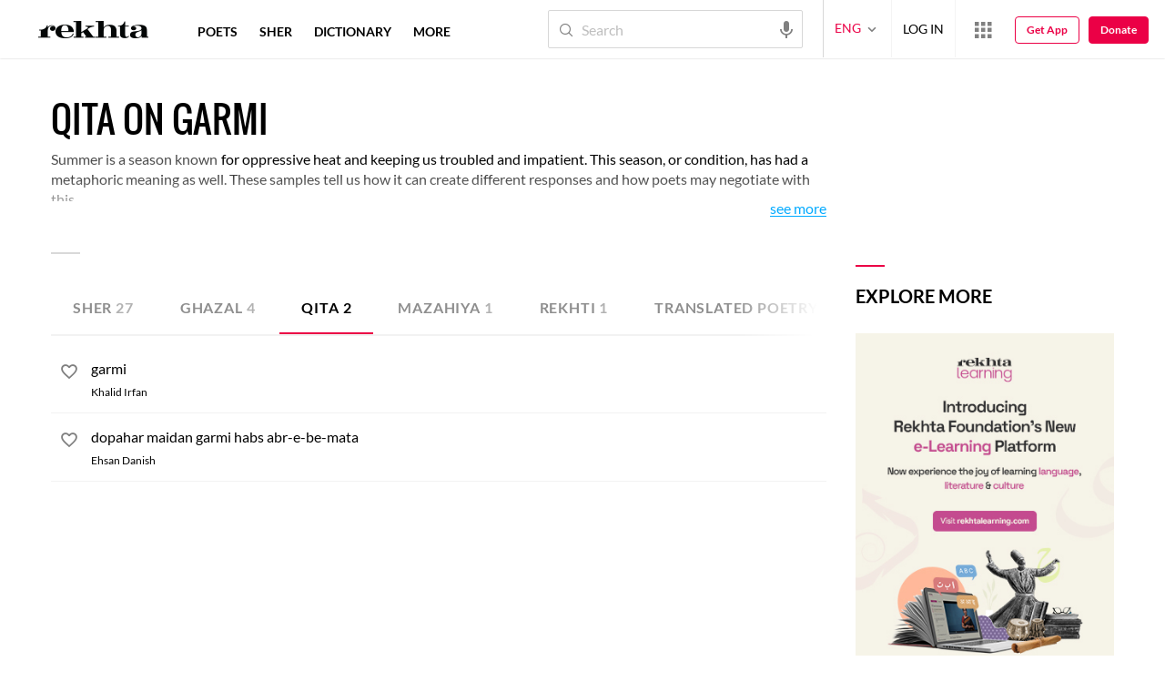

--- FILE ---
content_type: application/javascript
request_url: https://www.rekhta.org/Scripts/3.5/layoutInner.js?v=11.17
body_size: 531
content:

$(document).ready(function () {

    try {
        var sdbrEbkHt = $('#sideforEbook').height();
        var sbrUlHt = $('.EbookSideMenu ul').height();
        var hdrHt = $('header').height();
        var cntSldHt = sdbrEbkHt - sbrUlHt - hdrHt - 64;
        console.log(cntSldHt)
        $('.ebookMenuForLanding .EbookSideMenu ul li ul li .sidePopMenu ul').css({ 'max-height': cntSldHt < 50 ? 100 : cntSldHt  });
        //$('.ebookSideMenuBtn').on('click', function () {
        //$('.ebookSideMenuBtn').click(function () {
        $(document).on('click', '.ebookSideMenuBtn', function () {
            
            console.log('menu clicked');
            if ($(window).width() < 1400) {
                $('body').toggleClass('bodyOverflow');
            }
            if ($(window).width() <= 768) {
                $('.cardPoetMenuBgLayer').fadeToggle();
            }
            $(this).toggleClass('ebkSdMnCls');
            $(this).parent().toggleClass('ebookForLandingActive');
        });
    } catch (e) {
        console.log();
    }
    try {
        //if ($(window).width() < 992) {
        $(document).on('click', '.EbookSideMenu ul li ul li', function () {
            $(this).parent().parent().siblings().find('.ebookSbMnTgl').removeClass('ebookSbMnTgl');
            $(this).toggleClass('ebookSbMnTgl');
            $(this).parent().parent().siblings().find('.sidePopMenu').slideUp();
            $(this).find('.sidePopMenu').slideToggle();
        });
        //}
        $(document).on('click', '.reSubCat', function () {
            $(this).toggleClass('reSubCatTgl');
            $(this).next().slideToggle();
        });
    } catch (e) {

    }
});













--- FILE ---
content_type: application/x-javascript; charset=utf-8
request_url: https://world.rekhta.org/user/userinfo
body_size: 175
content:
var userInfo = {"Name":null,"ImageUrl":null,"Id":null,"SessionId":"07ca4a5f-f3a1-4fa9-96d4-2222bd2531aa","FavCount":0,"GuestUserValue":null,"SearchSessionId":"07ca4a5f-f3a1-4fa9-96d4-2222bd2531aa","Email":null,"host":"world.rekhta.org"};